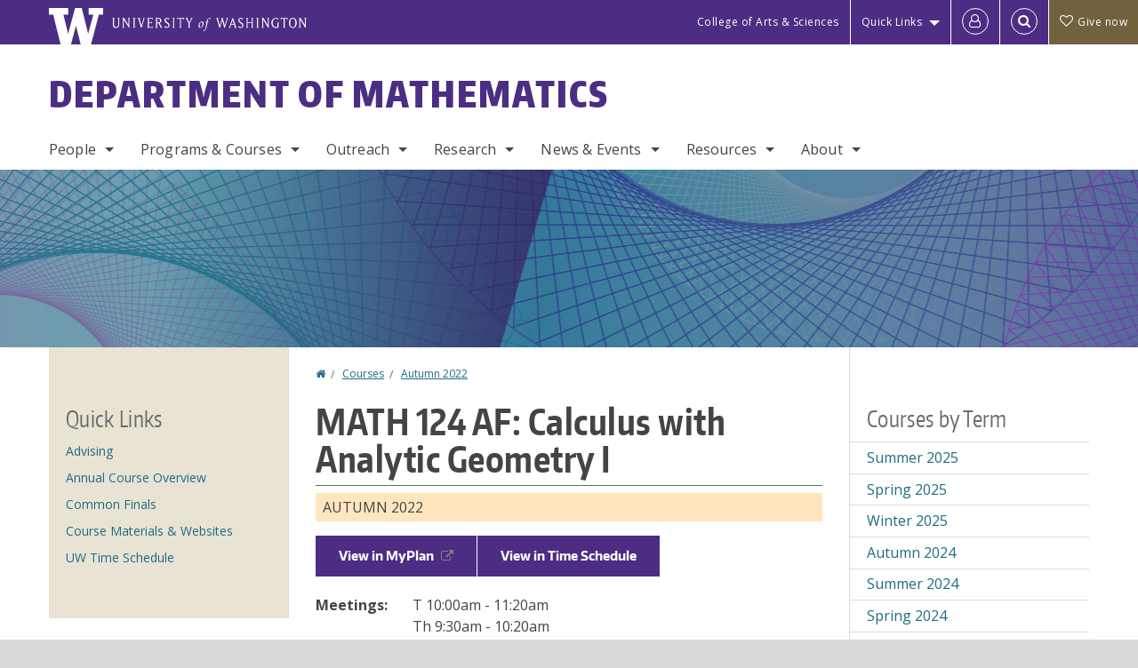

--- FILE ---
content_type: text/html; charset=UTF-8
request_url: https://math.washington.edu/courses/2022/autumn/math/124/af
body_size: 43634
content:
<!DOCTYPE html>
<html lang="en" dir="ltr">
  <head>
    <meta charset="utf-8" />
<script async src="https://www.googletagmanager.com/gtag/js?id=UA-25223004-38"></script>
<script>window.dataLayer = window.dataLayer || [];function gtag(){dataLayer.push(arguments)};gtag("js", new Date());gtag("set", "developer_id.dMDhkMT", true);gtag("config", "UA-25223004-38", {"groups":"default","anonymize_ip":true,"page_placeholder":"PLACEHOLDER_page_path","allow_ad_personalization_signals":false});gtag("config", "G-7P8894LJ5K", {"groups":"default","page_placeholder":"PLACEHOLDER_page_location","allow_ad_personalization_signals":false});gtag("config", "G-SHNBKYT066", {"groups":"default","page_placeholder":"PLACEHOLDER_page_location","allow_ad_personalization_signals":false});</script>
<link rel="canonical" href="https://math.washington.edu/courses/2022/autumn/math/124/af" />
<meta name="Generator" content="Drupal 10 (https://www.drupal.org)" />
<meta name="MobileOptimized" content="width" />
<meta name="HandheldFriendly" content="true" />
<meta name="viewport" content="width=device-width, initial-scale=1.0" />
<meta content="ie=edge, chrome=1" http-equiv="x-ua-compatible" />
<meta http-equiv="ImageToolbar" content="false" />
<link rel="icon" href="/themes/custom/uwflorin_foundation/favicon.ico" type="image/vnd.microsoft.icon" />
<script>window.a2a_config=window.a2a_config||{};a2a_config.callbacks=[];a2a_config.overlays=[];a2a_config.templates={};a2a_config.no_3p = 1;</script>

    <title>MATH 124 AF Autumn 2022 | Department of Mathematics | University of Washington</title>
    <link rel="stylesheet" media="all" href="/sites/math/files/css/css_ia5qJMm8ZYMB5VWLIdbm6iYbP_pKAMm7jVVsB5WaGV4.css?delta=0&amp;language=en&amp;theme=uwflorin_foundation&amp;include=eJw1jEEOwzAIBD-EzJOqdcCtVQKVjdXk980hvc0cZiCSAT8ZN5Q2wpM2mLpg8B9KvnRX2sJi1DhYtGFZkh5p3d8sY31g5Vaa50zduWIqrW-7ou6PFutaZQ_np0WF_QAutDFp" />
<link rel="stylesheet" media="all" href="/sites/math/files/css/css_6BRMV5bjXZV35c1Jz5KiD5EHjmtz281ebY8pp6XkGuc.css?delta=1&amp;language=en&amp;theme=uwflorin_foundation&amp;include=eJw1jEEOwzAIBD-EzJOqdcCtVQKVjdXk980hvc0cZiCSAT8ZN5Q2wpM2mLpg8B9KvnRX2sJi1DhYtGFZkh5p3d8sY31g5Vaa50zduWIqrW-7ou6PFutaZQ_np0WF_QAutDFp" />
<link rel="stylesheet" media="print" href="/sites/math/files/css/css_sdhtfZ0FPhYnnM6V5BXfpg--emB84Bh5XrC9uQIJrbs.css?delta=2&amp;language=en&amp;theme=uwflorin_foundation&amp;include=eJw1jEEOwzAIBD-EzJOqdcCtVQKVjdXk980hvc0cZiCSAT8ZN5Q2wpM2mLpg8B9KvnRX2sJi1DhYtGFZkh5p3d8sY31g5Vaa50zduWIqrW-7ou6PFutaZQ_np0WF_QAutDFp" />
<link rel="stylesheet" media="all" href="/sites/math/files/css/css__GfsV3u8-TV-eLtlzLmkYHxhS4ODK9wsRlaasQnnBk0.css?delta=3&amp;language=en&amp;theme=uwflorin_foundation&amp;include=eJw1jEEOwzAIBD-EzJOqdcCtVQKVjdXk980hvc0cZiCSAT8ZN5Q2wpM2mLpg8B9KvnRX2sJi1DhYtGFZkh5p3d8sY31g5Vaa50zduWIqrW-7ou6PFutaZQ_np0WF_QAutDFp" />

    <script src="/core/assets/vendor/modernizr/modernizr.min.js?v=3.11.7"></script>

    <script type="application/ld+json">
      {
        "@context" : "https://schema.org",
        "@type" : "WebSite",
        "name" : "Department of Mathematics",
        "url" : "https://math.washington.edu/"
      }
    </script>
  </head>
  <body class="lang-en section-courses header-size-medium header-align-left heading-font-encodesans body-font-opensans color-blue accent-lightgold math hide-text-formats front-no-max-width path-courses">
  <a href="#main-content" class="visually-hidden focusable skip-link">
    Skip to main content
  </a>
  
    <div class="dialog-off-canvas-main-canvas" data-off-canvas-main-canvas>
    
<div class="off-canvas-wrap" data-offcanvas>
  <div class="inner-wrap page ">
    <aside class="left-off-canvas-menu" role="complementary">
      
    </aside>

    <aside class="right-off-canvas-menu" role="complementary">
      
    </aside>

      
      <header class="l-header" role="banner" aria-label="Site header">

        <section id="uw-bar" role="complementary" aria-label="University of Washington links">
          <div class="row">
            <div class="column">
              <a href="https://www.washington.edu" class="uw-link">
              <div class="w-logo"><svg id="W_Logo" data-name="W Logo" xmlns="http://www.w3.org/2000/svg" viewBox="0 0 120.29 80.88" aria-labelledby="W_Title" role="img"><title id="W_Title">Washington</title><path d="M88.27,0V14.58H98.52L87.08,57.19,72.87,0H58.06L42.68,57.19,32.15,14.58H42.82V0H0V14.58H9.49s16.36,65.51,16.57,66.3H49L60,39.17c6.83,27.31,6.49,25.58,10.43,41.72h23c0.2-.78,17.43-66.3,17.43-66.3h9.41V0h-32Z" fill="#fff"/></svg></div>
              <div class="university-wordmark show-for-medium-up"><svg id="UW" data-name="University of Washington" xmlns="http://www.w3.org/2000/svg" viewBox="0 0 207.59 13.98" aria-labelledby="UW_Title" role="img"><title id="UW_Title">University of Washington</title><path d="M202.28,10.91V3.2l5.35,8.6h0.53V2.4L209,1.51h-2.69l0.89,0.89V8.94l-4.64-7.43h-2.13l0.87,0.89v8.52l-0.87.89h2.69Zm-8,.33c-2.06,0-2.77-2.46-2.77-4.59s0.72-4.59,2.77-4.59,2.79,2.46,2.79,4.59-0.72,4.59-2.79,4.59M190.2,6.66c0,2.62,1.48,5.37,4.12,5.37s4.13-2.76,4.13-5.37S197,1.28,194.32,1.28,190.2,4,190.2,6.66M185.55,11V2.28h2l1.1,1.1V1.51h-7.24V3.38l1.12-1.1h1.94V11l-0.8.82h2.76Zm-7.62-3.86v3.31a2.22,2.22,0,0,1-1.69.73c-2.28,0-3.44-2.3-3.44-4.52s1.45-4.52,3.44-4.52a1.57,1.57,0,0,1,1.26.49l1.13,1.12V2a4.6,4.6,0,0,0-2.39-.59,5,5,0,0,0-4.78,5.29c0,2.72,2,5.29,4.78,5.29a4.49,4.49,0,0,0,2.83-.75V7.13l0.8-.82h-2.76Zm-15.26,3.79V3.2l5.42,8.61h0.46V2.4l0.89-.89h-2.69l0.89,0.89V8.94L163,1.51h-2.13l0.87,0.89v8.52l-0.87.89h2.69Zm-7.38-9.4,0.82,0.82V11l-0.82.82h2.77L157.23,11V2.33l0.82-.82h-2.77Zm-9.14,5.13h4.33V11l-0.82.82h2.78L151.6,11V2.33l0.82-.82h-2.78l0.82,0.82V5.87h-4.33V2.33L147,1.51H144.2L145,2.33V11l-0.8.82H147L146.14,11V6.64Zm-4.64,2.3a2.28,2.28,0,0,0-1-2l-2.09-1.52a2.43,2.43,0,0,1-1.14-1.76,1.45,1.45,0,0,1,1.48-1.46,5.94,5.94,0,0,1,.66.12l0.91,1,1-1.43-2-.38a1.63,1.63,0,0,0-.49-0.05A2.59,2.59,0,0,0,136.17,4a3,3,0,0,0,1.33,2.36l2.11,1.52a1.75,1.75,0,0,1,.73,1.5,1.7,1.7,0,0,1-1.71,1.82,1.73,1.73,0,0,1-.72-0.14l-1-1.15-0.89,1.61,2,0.38a3.5,3.5,0,0,0,.61.07,3,3,0,0,0,2.86-3M130,3.8l1.41,4.26h-2.88ZM127.5,11l0.75-2.18h3.4L132.37,11l-0.8.8h2.91L133.66,11l-3.21-9.46h-0.52L126.66,11l-0.84.84h2.48Zm-10.95.8,2.36-7.45,2.29,7.45h0.52l3-9.47,0.84-.82h-2.48l0.8,0.8-2.18,7.12-2.11-7.12,0.8-.8h-2.91l0.82,0.82L118.49,3l-2,6.42-2.11-7.12,0.8-.8h-2.91l0.84,0.82L116,11.8h0.52ZM101.3,5.63L100.9,6l0,0.14h1.2c-0.19,1.31-.36,2.44-0.64,4.26-0.39,2.71-.72,3.67-1,3.9a0.53,0.53,0,0,1-.36.13,2,2,0,0,1-.64-0.22,0.34,0.34,0,0,0-.41.1,0.88,0.88,0,0,0-.25.49,0.58,0.58,0,0,0,.62.43,2.44,2.44,0,0,0,1.59-1c0.49-.61,1.16-2,1.72-5.29,0.1-.61.22-1.22,0.46-2.81L104.74,6l0.32-.38h-1.71c0.43-2.68.8-3.49,1.42-3.49a1.57,1.57,0,0,1,1.12.48,0.29,0.29,0,0,0,.41,0,0.86,0.86,0,0,0,.29-0.54,0.79,0.79,0,0,0-.87-0.61,3.22,3.22,0,0,0-2.33,1.22,6.55,6.55,0,0,0-1.15,3H101.3Zm-6.52,3.8c0-2.15,1.09-3.31,1.54-3.49a1.35,1.35,0,0,1,.48-0.12c0.72,0,1.14.55,1.14,1.67,0,1.88-1,3.59-1.57,3.8a1.43,1.43,0,0,1-.45.1c-0.81,0-1.15-.87-1.15-2m2.48-4.15a3.45,3.45,0,0,0-1.57.52,4.54,4.54,0,0,0-2.09,4,1.89,1.89,0,0,0,1.83,2.15,3.73,3.73,0,0,0,2.16-1A5.2,5.2,0,0,0,99.11,7.3a1.78,1.78,0,0,0-1.86-2m-16.8-3L83.05,7v4l-0.82.82H85L84.19,11V7l2.65-4.68,0.86-.84H85.15l0.8,0.8L83.78,6.17,81.73,2.31l0.8-.8H79.61ZM75,11V2.28h2l1.1,1.1V1.51H70.84V3.38L72,2.28h1.94V11l-0.8.82h2.76ZM65.69,1.51l0.82,0.82V11l-0.82.82h2.78L67.64,11V2.33l0.82-.82H65.69Zm-3,7.43a2.28,2.28,0,0,0-1-2L59.65,5.45a2.42,2.42,0,0,1-1.13-1.76A1.45,1.45,0,0,1,60,2.23a5.89,5.89,0,0,1,.66.12l0.91,1,1-1.43-2-.38A1.61,1.61,0,0,0,60,1.46,2.59,2.59,0,0,0,57.38,4a3,3,0,0,0,1.33,2.36l2.11,1.52a1.75,1.75,0,0,1,.73,1.5,1.7,1.7,0,0,1-1.71,1.82A1.72,1.72,0,0,1,59.13,11l-1-1.15-0.89,1.61,2,0.38a3.5,3.5,0,0,0,.61.07,3,3,0,0,0,2.86-3M49.48,2.28h1.26a2,2,0,0,1,2,2.06,1.93,1.93,0,0,1-2,1.9H49.48v-4Zm0,8.71V7H51l2.49,4.8h1.71L54.43,11l-2.3-4.22a2.7,2.7,0,0,0,1.94-2.41,3.08,3.08,0,0,0-3.33-2.84H47.54l0.8,0.82V11l-0.8.82H50.3Zm-4.62.82V9.92L43.76,11H40.63V6.71H43l0.82,0.82V5.12L43,5.94H40.63V2.28h3.12l1.1,1.1V1.51H38.7l0.8,0.82V11l-0.8.82h6.16ZM31.51,1.51H28.59l0.84,0.82,2.9,9.47h0.52l3-9.47,0.84-.82H34.19L35,2.31,32.82,9.43,30.7,2.31Zm-8,0,0.82,0.82V11l-0.82.82h2.77L25.47,11V2.33l0.82-.82H23.51Zm-9.58,9.4V3.2l5.52,8.6h0.36V2.4l0.89-.89H18L18.91,2.4V8.94L14.27,1.51H12.14L13,2.4v8.52l-0.87.89h2.69ZM2.35,9a3.07,3.07,0,0,0,3.19,3A3.21,3.21,0,0,0,8.87,9V2.4l0.87-.89H7.06L7.95,2.4V9a2.11,2.11,0,0,1-2.13,2.13A2.21,2.21,0,0,1,3.55,9V2.4l0.89-.89h-3L2.35,2.4V9Z" transform="translate(-1.46 -1.28)" fill="#fff"/></svg></div>
              </a>
            </div>
          </div>
          <div class="right-buttons">
            <a href="https://artsci.washington.edu" class="artsci-link show-for-medium-up">College of Arts &amp; Sciences</a>
                                  
        <h2 class="block-title visually-hidden" id="block-quicklinks-menu">Quick links</h2>
  <button href="#" data-dropdown="quick-links-menu-links" data-options="is_hover:true" aria-controls="quick-links-menu-links" aria-expanded="false" aria-haspopup="true" class="header-dropdown-button show-for-large-up">Quick Links</button>
        
              <ul region="quick_links" class="f-dropdown show-for-large-up" role="menu" data-dropdown-content="" aria-hidden="true" id="quick-links-menu-links">
              <li>
        <a href="https://uw.edu/directory" title="" tabindex="-1">Directories</a>
              </li>
          <li>
        <a href="https://uw.edu/maps" title="" tabindex="-1">Maps</a>
              </li>
          <li>
        <a href="https://my.uw.edu" title="" tabindex="-1">MyUW</a>
              </li>
        </ul>
  


  
  
                                                          
        <h2 class="block-title visually-hidden" id="block-uwflorin-foundation-account-menu-menu">User account menu</h2>
      <div id="block-samlauthstatus" class="block-samlauthstatus block">
      <a href="/saml/login?destination=/courses/2022/autumn/math/124/af" title="UWNetID Login" class="samlauth-login-link" aria-label="Log in">
        <span class="fa fa-user-o fa-fw" aria-hidden="true" />
      </a>
    </div>
  
  
                                              <div class="header-button">
  <a href="#" aria-controls="search-field" aria-expanded="false" id="search-toggle">Search</a>
  <div id="search-field" role="search" aria-hidden="true">
    <section class="flexible-google-cse-search-form block-flexiblegooglecustomsearchblock block" data-drupal-selector="flexible-google-cse-search-form" id="block-flexiblegooglecustomsearchblock">

                  
        <h2  class="block-title visually-hidden"></h2>
      

      
                  <form region="search" action="/search/google/" method="get" id="flexible-google-cse-search-form" accept-charset="UTF-8">
  <div class="js-form-item form-item js-form-type-textfield form-item-key-word js-form-item-key-word">
      <label for="edit-key-word">Search</label>
        <input placeholder="" data-drupal-selector="edit-key-word" type="text" id="edit-key-word" name="key-word" value="" size="15" maxlength="128" class="form-text" />

        </div>
<input data-drupal-selector="edit-searchbutton" type="submit" id="edit-searchbutton" value="Search" class="button js-form-submit form-submit" />

</form>

        
        
    </section>
  </div>
</div>
  
                                      <a href="/support-us" class="giving-link" id="giving-link-header"><span class='fa fa-heart-o'>&nbsp;</span>Give now</a>
                      </div>
        </section>

        
                  <div class="l-header-region row small-collapse">
            <div class="large-12 columns">
                    <div>
        
              
  <h2 class="block-title visually-hidden" id="block-uwflorin-foundation-main-menu-menu">Main menu</h2>
  

        

  <div class="contain-to-grid">
    <nav class="top-bar" data-topbar data-options="mobile_show_parent_link:true" role="navigation" aria-label="Main menu">
      <ul class="title-area">
        <li class="name">
          <h1 id="site-name"><a href="/" title="Department of Mathematics Home">Department of Mathematics</a></h1>
        </li>
        <li class="toggle-topbar menu-icon">
          <a href="#"><span>Menu</span></a>
        </li>
      </ul>
      <section class="top-bar-section">
                <ul  region="header" class="menu nav-bar main-nav" id="main-menu">
                                                                        <li class="has-dropdown first">
        <a href="/people" data-drupal-link-system-path="node/2750">People</a>
                                          <ul  region="header" class="menu nav-bar main-nav dropdown" id="main-menu">
                                                                          <li class="leaf first">
        <a href="/people" title="" data-drupal-link-system-path="node/2750">Full Directory</a>
              </li>
                                                        <li class="has-dropdown">
        <a href="/people/faculty" title="" data-drupal-link-system-path="node/2751">Faculty</a>
                                          <ul  region="header" class="menu nav-bar main-nav dropdown" id="main-menu">
                                                                          <li class="leaf first">
        <a href="/people/faculty" title="" data-drupal-link-system-path="node/2751">Department Faculty</a>
              </li>
                                                        <li class="leaf">
        <a href="/people/emeriti" title="" data-drupal-link-system-path="node/2752">Emeriti Faculty</a>
              </li>
                                                                      <li class="leaf last">
        <a href="/people/in-memoriam" title="" data-drupal-link-system-path="node/2753">In Memoriam</a>
              </li>
      </ul>
  
              </li>
                                                        <li class="leaf">
        <a href="/people/staff" title="" data-drupal-link-system-path="people/staff">Staff</a>
              </li>
                                                        <li class="leaf">
        <a href="/people/graduate-student" title="" data-drupal-link-system-path="people/graduate-student">Graduate Students</a>
              </li>
                                                        <li class="leaf">
        <a href="/people/math-tutors" title="" data-drupal-link-system-path="node/2755">Math Tutors</a>
              </li>
                                                                      <li class="leaf last">
        <a href="/alumni" data-drupal-link-system-path="node/557">Alumni</a>
              </li>
      </ul>
  
              </li>
                                                        <li class="has-dropdown">
        <a href="/programs-courses" data-drupal-link-system-path="node/547">Programs &amp; Courses</a>
                                          <ul  region="header" class="menu nav-bar main-nav dropdown" id="main-menu">
                                                                          <li class="has-dropdown first">
        <a href="/undergraduate-program" data-drupal-link-system-path="node/551">Undergraduate</a>
                                          <ul  region="header" class="menu nav-bar main-nav dropdown" id="main-menu">
                                                                          <li class="leaf first">
        <a href="/program-overview" data-drupal-link-system-path="node/664">Program Overview</a>
              </li>
                                                        <li class="leaf">
        <a href="/math-major-declaration" data-drupal-link-system-path="node/3563">Major Declaration</a>
              </li>
                                                        <li class="leaf">
        <a href="/advising-academic-support" data-drupal-link-system-path="node/569">Advising &amp; Academic Support</a>
              </li>
                                                                      <li class="leaf last">
        <a href="/math-student-guide" data-drupal-link-system-path="node/663">Math Student Guide</a>
              </li>
      </ul>
  
              </li>
                                                        <li class="has-dropdown">
        <a href="/graduate-program" data-drupal-link-system-path="node/552">Graduate</a>
                                          <ul  region="header" class="menu nav-bar main-nav dropdown" id="main-menu">
                                                                          <li class="leaf first">
        <a href="/graduate-admissions" data-drupal-link-system-path="node/584">Admissions</a>
              </li>
                                                                      <li class="leaf last">
        <a href="/graduate-student-guide" data-drupal-link-system-path="node/671">Graduate Student Guide</a>
              </li>
      </ul>
  
              </li>
                                                        <li class="has-dropdown">
        <a href="/courses" title="" data-drupal-link-system-path="courses">Courses &amp; Registration</a>
                                          <ul  region="header" class="menu nav-bar main-nav dropdown" id="main-menu">
                                                                          <li class="leaf first">
        <a href="/annual-course-overview" data-drupal-link-system-path="node/578">Annual Course Overview</a>
              </li>
                                                        <li class="leaf">
        <a href="/courses" title="" data-drupal-link-system-path="courses">Current &amp; Upcoming</a>
              </li>
                                                        <li class="leaf">
        <a href="/course-materials" data-drupal-link-system-path="node/577">Course Descriptions &amp; Materials</a>
              </li>
                                                        <li class="leaf">
        <a href="/registration-information" data-drupal-link-system-path="node/621">Registration Information</a>
              </li>
                                                        <li class="leaf">
        <a href="/math-transfer-credit-evaluations" data-drupal-link-system-path="node/655">Transfer Credit Evaluations</a>
              </li>
                                                                      <li class="leaf last">
        <a href="/course-or-instructor-concerns" data-drupal-link-system-path="node/576">Course or Instructor Concerns</a>
              </li>
      </ul>
  
              </li>
                                                                      <li class="leaf last">
        <a href="/math-teaching-endorsement-secondary-education" data-drupal-link-system-path="node/573">Teaching Endorsement</a>
              </li>
      </ul>
  
              </li>
                                                        <li class="has-dropdown">
        <a href="/outreach" data-drupal-link-system-path="node/564">Outreach</a>
                                          <ul  region="header" class="menu nav-bar main-nav dropdown" id="main-menu">
                                                                          <li class="leaf first">
        <a href="https://web.cvent.com/event/78f42435-370c-400a-a237-69cd54f1ecfe/summary" title="">UW Mathday</a>
              </li>
                                                        <li class="leaf">
        <a href="https://sites.math.washington.edu/~mathcircle/circle/" title="">UW Math Circle</a>
              </li>
                                                        <li class="leaf">
        <a href="http://www.simuw.net/" title="">SIMUW</a>
              </li>
                                                        <li class="leaf">
        <a href="/events/series/y-math" data-drupal-link-system-path="taxonomy/term/557">Y Math</a>
              </li>
                                                        <li class="leaf">
        <a href="https://www.huskymath.org/">Husky Math Academy</a>
              </li>
                                                                      <li class="leaf last">
        <a href="/outreach" title="" data-drupal-link-system-path="node/564">All Outreach Links</a>
              </li>
      </ul>
  
              </li>
                                                        <li class="has-dropdown">
        <a href="/research" data-drupal-link-system-path="node/561">Research</a>
                                          <ul  region="header" class="menu nav-bar main-nav dropdown" id="main-menu">
                                                                          <li class="leaf first">
        <a href="/research-fields" data-drupal-link-system-path="research-fields">Fields of Interest</a>
              </li>
                                                        <li class="leaf">
        <a href="/seminars-other-research-activities" title="" data-drupal-link-system-path="node/620">Seminars &amp; Other Activities</a>
              </li>
                                                        <li class="leaf">
        <a href="http://www.pims.math.ca/" title="">Pacific Institute for the Mathematical Sciences</a>
              </li>
                                                        <li class="leaf">
        <a href="/honors-awards" data-drupal-link-system-path="node/581">Honors &amp; Awards</a>
              </li>
                                                        <li class="leaf">
        <a href="http://www.lib.washington.edu/math/" title="">Math Research Library</a>
              </li>
                                                        <li class="leaf">
        <a href="https://sites.uw.edu/wdrp/">WDRP</a>
              </li>
                                                        <li class="leaf">
        <a href="http://sites.math.washington.edu/wxml/">WXML</a>
              </li>
                                                                      <li class="leaf last">
        <a href="https://sites.math.washington.edu/ai/">Math AI Lab</a>
              </li>
      </ul>
  
              </li>
                                                        <li class="has-dropdown">
        <a href="/news" title="" data-drupal-link-system-path="news">News &amp; Events</a>
                                          <ul  region="header" class="menu nav-bar main-nav dropdown" id="main-menu">
                                                                          <li class="leaf first">
        <a href="/news/recent" title="" data-drupal-link-system-path="news/recent">Recent News</a>
              </li>
                                                        <li class="leaf">
        <a href="/mathematics-newsletter" data-drupal-link-system-path="node/556">Newsletter</a>
              </li>
                                                        <li class="leaf">
        <a href="/about-milliman-lectures" data-drupal-link-system-path="node/615">Milliman Lectures</a>
              </li>
                                                        <li class="leaf">
        <a href="/seminars-other-research-activities" data-drupal-link-system-path="node/620">Seminars &amp; Other Research Activities</a>
              </li>
                                                        <li class="leaf">
        <a href="/events" title="" data-drupal-link-system-path="node/2761">Upcoming Events</a>
              </li>
                                                        <li class="leaf">
        <a href="/events/faculty-meetings" title="" data-drupal-link-system-path="taxonomy/term/433">Faculty Meetings</a>
              </li>
                                                                      <li class="leaf last">
        <a href="/calendar" data-drupal-link-system-path="calendar">Calendar</a>
              </li>
      </ul>
  
              </li>
                                                        <li class="has-dropdown">
        <a href="/resources" data-drupal-link-system-path="node/548">Resources</a>
                                          <ul  region="header" class="menu nav-bar main-nav dropdown" id="main-menu">
                                                                          <li class="leaf first">
        <a href="/advising-academic-support" title="" data-drupal-link-system-path="node/569">Advising &amp; Academic Support</a>
              </li>
                                                        <li class="leaf">
        <a href="https://sites.math.washington.edu/~msc/" title="">Math Study Center</a>
              </li>
                                                        <li class="leaf">
        <a href="/200-level-math-lab" data-drupal-link-system-path="node/3075">200-Level Math Lab</a>
              </li>
                                                        <li class="leaf">
        <a href="/math-major-study-hall" data-drupal-link-system-path="node/3098">Math Major Study Hall</a>
              </li>
                                                                      <li class="leaf last">
        <a href="/departmental-users" data-drupal-link-system-path="node/607">Departmental Users</a>
              </li>
      </ul>
  
              </li>
                                                                      <li class="has-dropdown last">
        <a href="/about" data-drupal-link-system-path="node/546">About</a>
                                          <ul  region="header" class="menu nav-bar main-nav dropdown" id="main-menu">
                                                                          <li class="leaf first">
        <a href="/about" title="" data-drupal-link-system-path="node/546">Welcome</a>
              </li>
                                                        <li class="leaf">
        <a href="/open-positions" data-drupal-link-system-path="node/563">Employment</a>
              </li>
                                                        <li class="leaf">
        <a href="/stay-connected" data-drupal-link-system-path="node/550">Stay Connected</a>
              </li>
                                                        <li class="leaf">
        <a href="/support-us" data-drupal-link-system-path="node/549">Support Us</a>
              </li>
                                                                      <li class="leaf last">
        <a href="/contact" data-drupal-link-system-path="node/560">Contact Us</a>
              </li>
      </ul>
  
              </li>
      </ul>
  
                  
              <ul id="secondary-menu" class="f-dropdown hide-for-large-up" role="menu" data-dropdown-content="" aria-hidden="true">
              <li>
        <a href="https://uw.edu/directory" title="" tabindex="-1">Directories</a>
              </li>
          <li>
        <a href="https://uw.edu/maps" title="" tabindex="-1">Maps</a>
              </li>
          <li>
        <a href="https://my.uw.edu" title="" tabindex="-1">MyUW</a>
              </li>
        </ul>
  


                      </section>
    </nav>
  </div>


  
  
      </div>
  
            </div>
          </div>
        
        <!-- Configurable background image for banner -->
                  <div class="banner-image" style="background-image: url('/sites/math/files/math-banner.jpg')"></div>
        
      </header>

      <div class="row">
                              </div>

      
      
      <main id="main" class="row l-main" role="main">
        <div class="large-6 large-push-3 main columns">
                    <a id="main-content"></a>
                    <section>
                                <div>
        <div data-drupal-messages-fallback class="hidden"></div>
<section id="block-uwflorin-foundation-breadcrumbs" class="block-uwflorin-foundation-breadcrumbs block">
  
  
    

  
            <nav role="navigation" aria-labelledby="system-breadcrumb">
    <h2 id="system-breadcrumb" class="visually-hidden">You are here</h2>
    <ul class="breadcrumbs">
          <li>
                  <a href="/">Home</a>
              </li>
          <li>
                  <a href="/courses">Courses</a>
              </li>
          <li>
                  <a href="/courses/2022/autumn/all">Autumn 2022</a>
              </li>
        </ul>
  </nav>

    
    
  </section>
<section id="block-uwflorin-foundation-page-title" class="block-uwflorin-foundation-page-title block">
  
  
    

  
          
  <h1>MATH 124 AF: Calculus with Analytic Geometry I</h1>


    
    
  </section>
<section id="block-uwflorin-foundation-content" class="block-uwflorin-foundation-content block">
  
  
    

  
          <article role="article" class="node-course-section clearfix">
  <div class="view-mode-full">

    <div class="field field-wrapper field-name-field-academic-term field-item autumn clearfix">
      Autumn 2022 
    </div>

          <div class="field course-actions clearfix">
                  <a href="https://myplan.uw.edu/course/#/courses/MATH%20124" target="_blank">View in MyPlan</a>
                          <a href="http://www.washington.edu/students/timeschd/AUT2022/math.html#math124" target="_blank">View in Time Schedule</a>
                      </div>
    
          <div class="field field-wrapper field-name-field-meetings field-label-inline clearfix">
        <div class="field-label">Meetings:</div>
        <div class="field-items">
                      <div class="field-item">T 10:00am - 11:20am</div>
                      <div class="field-item">Th 9:30am - 10:20am</div>
                  </div>
      </div>
    
          <div class="field field-wrapper field-name-field-sln field-label-inline clearfix">
        <div class="field-label">SLN:</div>
        <div class="field-items">
          <div class="field-item">18121</div>
        </div>
      </div>
    
          <div class="field field-wrapper field-name-field-section-type field-label-inline clearfix">
        <div class="field-label">Section Type:</div>
        <div class="field-items">
          <div class="field-item">Quiz</div>
        </div>
      </div>
    
    
          <div class="field field-wrapper field-name-field-instructors field-label-above">
        <div class="field-label">Instructor:</div>
        <div class="field-items">
                      <div class="field-item"><div><a href="/people/linhang-huang"><article>
  
      <div class="field-wrapper field field-media--field-media-image field-name-field-media-image field-type-image field-label-hidden">
    <div class="field-items">
          <div class="field-item">  <img loading="lazy" src="/sites/math/files/styles/portrait_small/public/profile-images/C463852D-BC59-48D5-9204-C641CE0F5947.jpeg?h=2a14b86a&amp;itok=Bv0V1duZ" width="100" height="125" alt="Portrait of Linhang in a blue hoodie" />


</div>
      </div>
</div>

  </article>
</a><a href="/people/linhang-huang">Linhang Huang</a></div>
</div>
                  </div>
      </div>
    
          <div class="field field-wrapper field-name-field-course-comments field--type-long-text field-label-hidden">
        <div class="field-items">
          <div class="field-item">
                          CANNOT BE OVERLOADED
                      </div>
        </div>
      </div>
    
    
          <div class="field field-wrapper field-name-field-catalog-description field--type-text-long field-label-above">
        <div class="field-label">Catalog Description:</div>
        <div class="field-items">        
          <div class="field-item">First quarter in calculus of functions of a single variable. Emphasizes differential calculus. Emphasizes applications and problem solving using the tools of calculus. Course equivalent to: STMATH 124 and TMATH 124. Course overlaps with: MATH 112; B MATH 144; STMATH 113; STMATH 114; and TMATH 122. Recommended: completion of Department of Mathematics&#039; Guided Self-Placement. Offered: AWSpS.</div>
        </div>
      </div>
    
    
    
    
    
    <div class="field field-wrapper field-name-field-credits field-label-inline clearfix">
      <div class="field-label">Credits:</div>
      <div class="field-items">
        <div class="field-item"></div>
      </div>
    </div>

    <div class="field field-wrapper field-name-field-status field-label-inline clearfix">
      <div class="field-label">Status:</div>
      <div class="field-items">
        <div class="field-item">Active</div>
      </div>
    </div>

    <div class="field field-wrapper field-name-field-updated field-label-inline clearfix">
      <div class="field-label">Last updated:</div>
      <div class="field-items">
        <div class="field-item">January 20, 2026 - 3:33 pm</div>
      </div>
    </div>

    
  </div>
</article>

    
    
  </section>

      </div>
  
                      </section>
        </div>
                  <aside role="complementary" aria-label="Sidebar 1" id="sidebar-first" class="large-3 large-pull-6 sidebar-first columns sidebar ">
                  <div>
        <section id="block-math-quick-links" class="shaded-block block-math-quick-links block">
  
  
      <h2  class="block-title">Quick Links</h2>
    

  
          <div class="field-wrapper body field field-block-content--body field-name-body field-type-text-with-summary field-label-hidden">
    <div class="field-items">
          <div class="field-item"><ul class="simple-list">
<li><a href="/advising">Advising</a></li>
<li><a href="/annual-course-overview">Annual Course Overview</a></li>
<li><a href="/common-finals">Common Finals</a></li>
<li><a href="/course-materials">Course Materials &amp; Websites</a></li>
<li><a title href="https://www.washington.edu/students/timeschd/" target="_blank">UW Time Schedule</a></li>
</ul></div>
      </div>
</div>

    
    
  </section>

      </div>
  
          </aside>
                          <aside role="complementary" aria-label="Sidebar 2" id="sidebar-second" class="large-3 sidebar-second columns sidebar">
                  <div>
        <section class="item-list block-coursesbyterm block" id="block-coursesbyterm">
  
  
      <h2  class="block-title">Courses by Term</h2>
    

  
          <div region="sidebar_second"><ul><li><a href="/courses/2025/summer/all">Summer 2025</a></li><li><a href="/courses/2025/spring/all">Spring 2025</a></li><li><a href="/courses/2025/winter/all">Winter 2025</a></li><li><a href="/courses/2024/autumn/all">Autumn 2024</a></li><li><a href="/courses/2024/summer/all">Summer 2024</a></li><li><a href="/courses/2024/spring/all">Spring 2024</a></li><li><a href="/courses/2024/winter/all">Winter 2024</a></li><li><a href="/courses/2023/autumn/all">Autumn 2023</a></li><li><a href="/courses/2023/summer/all">Summer 2023</a></li><li><a href="/courses/2023/spring/all">Spring 2023</a></li><li><a href="/courses/2023/winter/all">Winter 2023</a></li><li><a href="/courses/2022/autumn/all">Autumn 2022</a></li><li><a href="/courses/2022/summer/all">Summer 2022</a></li><li><a href="/courses/2022/spring/all">Spring 2022</a></li><li><a href="/courses/2022/winter/all">Winter 2022</a></li><li><a href="/courses/2021/autumn/all">Autumn 2021</a></li><li><a href="/courses/2021/summer/all">Summer 2021</a></li></ul></div>

    
    
  </section>

      </div>
  
          </aside>
              </main>

      <section id="footer-top" class="l-footer-top" role="complementary" aria-label="Social media links">
        <a href="/support-us" class="button support-button" id="giving-link-footer"><span class='fa fa-heart-o fa-2x'>&nbsp;</span> Support Math</a>
        <div class="row">
          <div class="columns large-8 xlarge-9 small-centered large-uncentered">
            <ul class="stay-connected links inline"><li><a href="/calendar"><span class="fa-container"><span class="fa fa-calendar-o fa-2x">&nbsp;</span></span><span class="hidden-for-small-only">Calendar</span></a></li><li><a href="https://www.linkedin.com/groups/13931375/"><span class="fa-container"><span class="fa fa-linkedin fa-2x">&nbsp;</span></span><span class="hidden-for-small-only">Linkedin</span></a></li><li><a href="https://www.instagram.com/uofwa.math"><span class="fa-container"><span class="fa fa-instagram fa-2x">&nbsp;</span></span><span class="hidden-for-small-only">Instagram</span></a></li><li><a href="/alumni-update"><span class="fa-container"><span class="fa fa-pencil fa-2x">&nbsp;</span></span><span class="hidden-for-small-only">Alumni Update</span></a></li></ul>
          </div>
        </div>
      </section>

      <footer id="footer" class="l-footer" role="contentinfo" aria-label="Contact and copyright">
        <div class="row">
            <div class="footer columns">
              <div class="row">
                <div class="medium-4 large-3 columns"><p>Department of Mathematics<br />
University of Washington<br /><br />
Administrative Office<br />
C-138 Padelford<br />
Box 354350<br />
Seattle, WA 98195-4350<br />
Phone: (206) 543-1150<br />
Fax: (206) 543-0397</p></div>
<div class="medium-4 large-3 columns"><p>For all academic inquiries, please contact:<br /><br />
Math Student Services<br />
C-36 Padelford<br />
Phone: (206) 543-6830<br />
Fax: (206) 616-6974<br />
<a href="mailto:advising@math.washington.edu">advising@math.washington.edu</a></p></div>
<div class="medium-4 large-3 columns"><p><br /><br /><a href="https://www.washington.edu/online/privacy">Privacy</a><br />
<a href="https://www.washington.edu/online/terms">Terms</a><br />
<a href="/sitemap">Site Map</a><br />
<a href="/alumni-update">Alumni Update</a><br />
<a href="/contact">Contact Us</a></p></div>
<div class="medium-4 large-3 columns end hide-for-print"></div>

              </div>
            </div>
          
                    <div class="copyright columns">
            &copy; 2026 <a href="http://uw.edu">University of Washington</a>. All rights reserved.
          </div>
        </div>
      </footer>
   
    <a class="exit-off-canvas"></a>

  </div>
</div>

  </div>

  
  <script type="application/json" data-drupal-selector="drupal-settings-json">{"path":{"baseUrl":"\/","pathPrefix":"","currentPath":"courses\/2022\/autumn\/math\/124\/af","currentPathIsAdmin":false,"isFront":false,"currentLanguage":"en"},"pluralDelimiter":"\u0003","suppressDeprecationErrors":true,"colorbox":{"opacity":"0.85","current":"{current} of {total}","previous":"\u00ab Prev","next":"Next \u00bb","close":"Close","maxWidth":"98%","maxHeight":"98%","fixed":true,"mobiledetect":true,"mobiledevicewidth":"480px"},"google_analytics":{"account":"UA-25223004-38","trackOutbound":true,"trackMailto":true,"trackTel":true,"trackDownload":true,"trackDownloadExtensions":"7z|aac|arc|arj|asf|asx|avi|bin|csv|doc(x|m)?|dot(x|m)?|exe|flv|gif|gz|gzip|hqx|jar|jpe?g|js|mp(2|3|4|e?g)|mov(ie)?|msi|msp|pdf|phps|png|ppt(x|m)?|pot(x|m)?|pps(x|m)?|ppam|sld(x|m)?|thmx|qtm?|ra(m|r)?|sea|sit|tar|tgz|torrent|txt|wav|wma|wmv|wpd|xls(x|m|b)?|xlt(x|m)|xlam|xml|z|zip","trackColorbox":true},"mathjax":{"config_type":1,"config":{"tex":{"inlineMath":[["\\$","\\$"],["\\(","\\)"]],"processEscapes":"true"},"showProcessingMessages":"false","messageStyle":"none"}},"data":{"extlink":{"extTarget":false,"extTargetAppendNewWindowLabel":"(opens in a new window)","extTargetNoOverride":false,"extNofollow":false,"extTitleNoOverride":false,"extNoreferrer":true,"extFollowNoOverride":false,"extClass":"ext","extLabel":"","extImgClass":false,"extSubdomains":true,"extExclude":"","extInclude":"","extCssExclude":"#block-addtoanybuttons, .english .llc-icons, .upcoming-prods","extCssInclude":"","extCssExplicit":".main, #block-uw-castrum-dwf-content","extAlert":false,"extAlertText":"This link will take you to an external web site. We are not responsible for their content.","extHideIcons":true,"mailtoClass":"0","telClass":"0","mailtoLabel":"","telLabel":"","extUseFontAwesome":true,"extIconPlacement":"append","extPreventOrphan":false,"extFaLinkClasses":"fa fa-external-link","extFaMailtoClasses":"fa fa-envelope-o","extAdditionalLinkClasses":"","extAdditionalMailtoClasses":"","extAdditionalTelClasses":"","extFaTelClasses":"fa fa-phone","whitelistedDomains":[],"extExcludeNoreferrer":""}},"ajaxTrustedUrl":{"\/search\/google\/":true},"user":{"uid":0,"permissionsHash":"d7b8e8c31eb74dc721266eac2a2ca1d00629b9ced9e5b29f8712795189d0cb35"}}</script>
<script src="/core/assets/vendor/jquery/jquery.min.js?v=3.7.1"></script>
<script src="/core/assets/vendor/once/once.min.js?v=1.0.1"></script>
<script src="/core/misc/drupalSettingsLoader.js?v=10.5.7"></script>
<script src="/core/misc/drupal.js?v=10.5.7"></script>
<script src="/core/misc/drupal.init.js?v=10.5.7"></script>
<script src="/modules/contrib/jquery_ui/assets/vendor/jquery.ui/ui/version-min.js?v=1.13.2"></script>
<script src="/modules/contrib/jquery_ui/assets/vendor/jquery.ui/ui/data-min.js?v=1.13.2"></script>
<script src="/modules/contrib/jquery_ui/assets/vendor/jquery.ui/ui/disable-selection-min.js?v=1.13.2"></script>
<script src="/modules/contrib/jquery_ui/assets/vendor/jquery.ui/ui/focusable-min.js?v=1.13.2"></script>
<script src="/modules/contrib/jquery_ui/assets/vendor/jquery.ui/ui/form-min.js?v=1.13.2"></script>
<script src="/modules/contrib/jquery_ui/assets/vendor/jquery.ui/ui/ie-min.js?v=1.13.2"></script>
<script src="/modules/contrib/jquery_ui/assets/vendor/jquery.ui/ui/keycode-min.js?v=1.13.2"></script>
<script src="/modules/contrib/jquery_ui/assets/vendor/jquery.ui/ui/labels-min.js?v=1.13.2"></script>
<script src="/modules/contrib/jquery_ui/assets/vendor/jquery.ui/ui/plugin-min.js?v=1.13.2"></script>
<script src="/modules/contrib/jquery_ui/assets/vendor/jquery.ui/ui/safe-active-element-min.js?v=1.13.2"></script>
<script src="/modules/contrib/jquery_ui/assets/vendor/jquery.ui/ui/safe-blur-min.js?v=1.13.2"></script>
<script src="/modules/contrib/jquery_ui/assets/vendor/jquery.ui/ui/scroll-parent-min.js?v=1.13.2"></script>
<script src="/modules/contrib/jquery_ui/assets/vendor/jquery.ui/ui/tabbable-min.js?v=1.13.2"></script>
<script src="/modules/contrib/jquery_ui/assets/vendor/jquery.ui/ui/unique-id-min.js?v=1.13.2"></script>
<script src="/modules/contrib/jquery_ui/assets/vendor/jquery.ui/ui/widget-min.js?v=1.13.2"></script>
<script src="/modules/contrib/jquery_ui/assets/vendor/jquery.ui/ui/widgets/accordion-min.js?v=1.13.2"></script>
<script src="/modules/contrib/blazy/js/dblazy.min.js?t95mae"></script>
<script src="/modules/contrib/blazy/js/plugin/blazy.once.min.js?t95mae"></script>
<script src="/modules/contrib/blazy/js/plugin/blazy.sanitizer.min.js?t95mae"></script>
<script src="/modules/contrib/blazy/js/plugin/blazy.dom.min.js?t95mae"></script>
<script src="https://static.addtoany.com/menu/page.js" defer></script>
<script src="/modules/contrib/addtoany/js/addtoany.js?v=10.5.7"></script>
<script src="/modules/contrib/colorbox/js/colorbox.js?v=10.5.7"></script>
<script src="/modules/contrib/colorbox/styles/default/colorbox_style.js?v=10.5.7"></script>
<script src="/libraries/colorbox/jquery.colorbox-min.js?v=10.5.7"></script>
<script src="/modules/custom/dwf_utils/js/open_colorbox.js?t95mae"></script>
<script src="/modules/contrib/extlink/js/extlink.js?v=10.5.7"></script>
<script src="/modules/contrib/google_analytics/js/google_analytics.js?v=10.5.7"></script>
<script src="/modules/contrib/mathjax/js/config.js?v=10.5.7"></script>
<script src="https://cdn.jsdelivr.net/npm/mathjax@3/es5/tex-mml-chtml.js"></script>
<script src="/themes/contrib/zurb_foundation/js/foundation.min.js?v=10.5.7"></script>
<script src="/themes/custom/uwflorin_foundation/js/app.min.js?t95mae"></script>
<script src="//www.washington.edu/static/alert.js"></script>
<script src="/themes/contrib/zurb_foundation/js/top_bar_active.js?v=10.5.7"></script>

  </body>
</html>
